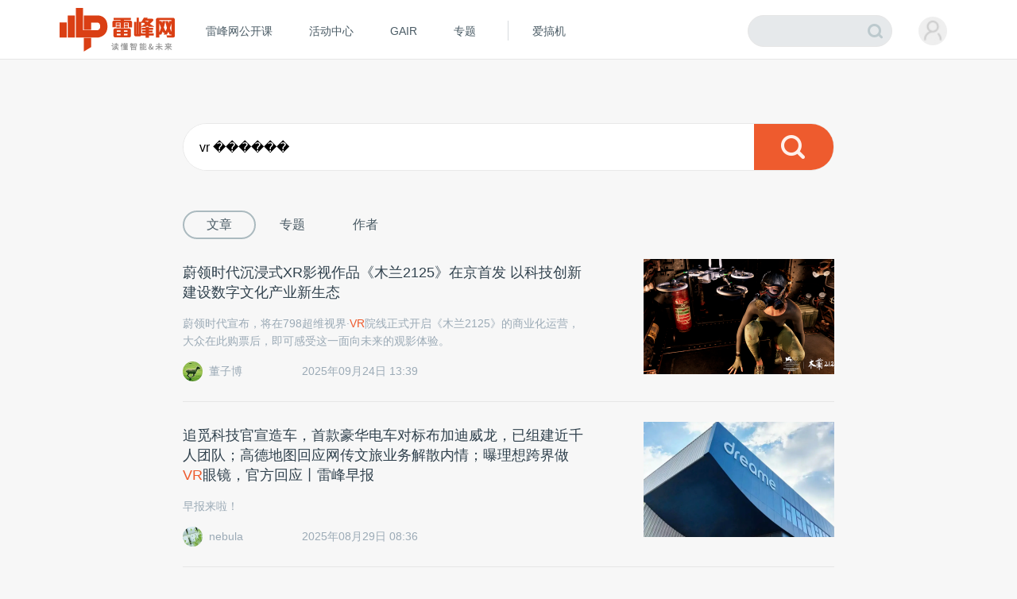

--- FILE ---
content_type: text/html; charset=UTF-8
request_url: https://www.leiphone.com/list/vr%20%EF%BF%BD%EF%BF%BD%EF%BF%BD%EF%BF%BD%EF%BF%BD%EF%BF%BD
body_size: 14299
content:
<!DOCTYPE HTML>
<html>
<head>
	<meta charset="UTF-8"/>
	<title>vr ������_vr ������ 频道_vr ������最新消息 | 雷峰网 </title>
    <meta itemprop="image" content="https://www.leiphone.com/resWeb/images/common/metaLogo.jpg" />
            <link rel="dns-prefetch" href="https://www.leiphone.com">
        <link rel="dns-prefetch" href="https://home.leiphone.com">
        <link rel="dns-prefetch" href="https://m.leiphone.com">
        <link rel="dns-prefetch" href="https://leiphone.com">
        <meta name="baidu-site-verification" content="qBnDqyynv4" />
    	<meta name="google-site-verification" content="4c2S0LRoSpcyGiNmASqakMSa7yVC9C8Jnu-IRNyq5oU" />
    <meta name="viewport" content="width=device-width,initial-scale=1.0,maximum-scale=1.0,user-scalable=1">
    <meta property="qc:admins" content="10002525706451007656375" />
    <link rel="alternate" media="only screen and(max-width: 640px)" href="https://m.leiphone.com" />
            	<meta name="keywords" content="vr ������,vr ������最新消息，vr ������相关资讯" />
	<meta name="description" content="雷峰网vr ������频道提供vr ������相关消息，内容全部来自雷峰网精心选择与vr ������相关的最新资讯，雷峰网深入移动互联网与智能硬件行业，为厂商及用户提供了涵盖媒体资 讯、社会化传播、产品改进和预售等多元系统服务,让你读懂智能与未来！" />
    <meta name="sogou_site_verification" content="ilkqV8FehD"/>
    <meta name="renderer" content="webkit">
	    <link rel="stylesheet"  type="text/css" href="https://www.leiphone.com/resWeb/css/common/common.css?v=20201026" media="all" />
    <script type="text/javascript">
        window.mobilecheck = function() {

            // var ua=window.navigator.userAgent;
            // if(ua.indexOf('iPhone')>=0||ua.indexOf('iPod')>=0||ua.indexOf('ndroid')>=0){
            //     return true;
            // }

            var check = false;
            (function(a,b){if(/(android|bb\d+|meego).+mobile|avantgo|bada\/|blackberry|blazer|compal|elaine|fennec|hiptop|iemobile|ip(hone|od)|iris|kindle|lge |maemo|midp|mmp|mobile.+firefox|netfront|opera m(ob|in)i|palm( os)?|phone|p(ixi|re)\/|plucker|pocket|psp|series(4|6)0|symbian|treo|up\.(browser|link)|vodafone|wap|windows ce|xda|xiino/i.test(a)||/1207|6310|6590|3gso|4thp|50[1-6]i|770s|802s|a wa|abac|ac(er|oo|s\-)|ai(ko|rn)|al(av|ca|co)|amoi|an(ex|ny|yw)|aptu|ar(ch|go)|as(te|us)|attw|au(di|\-m|r |s )|avan|be(ck|ll|nq)|bi(lb|rd)|bl(ac|az)|br(e|v)w|bumb|bw\-(n|u)|c55\/|capi|ccwa|cdm\-|cell|chtm|cldc|cmd\-|co(mp|nd)|craw|da(it|ll|ng)|dbte|dc\-s|devi|dica|dmob|do(c|p)o|ds(12|\-d)|el(49|ai)|em(l2|ul)|er(ic|k0)|esl8|ez([4-7]0|os|wa|ze)|fetc|fly(\-|_)|g1 u|g560|gene|gf\-5|g\-mo|go(\.w|od)|gr(ad|un)|haie|hcit|hd\-(m|p|t)|hei\-|hi(pt|ta)|hp( i|ip)|hs\-c|ht(c(\-| |_|a|g|p|s|t)|tp)|hu(aw|tc)|i\-(20|go|ma)|i230|iac( |\-|\/)|ibro|idea|ig01|ikom|im1k|inno|ipaq|iris|ja(t|v)a|jbro|jemu|jigs|kddi|keji|kgt( |\/)|klon|kpt |kwc\-|kyo(c|k)|le(no|xi)|lg( g|\/(k|l|u)|50|54|\-[a-w])|libw|lynx|m1\-w|m3ga|m50\/|ma(te|ui|xo)|mc(01|21|ca)|m\-cr|me(rc|ri)|mi(o8|oa|ts)|mmef|mo(01|02|bi|de|do|t(\-| |o|v)|zz)|mt(50|p1|v )|mwbp|mywa|n10[0-2]|n20[2-3]|n30(0|2)|n50(0|2|5)|n7(0(0|1)|10)|ne((c|m)\-|on|tf|wf|wg|wt)|nok(6|i)|nzph|o2im|op(ti|wv)|oran|owg1|p800|pan(a|d|t)|pdxg|pg(13|\-([1-8]|c))|phil|pire|pl(ay|uc)|pn\-2|po(ck|rt|se)|prox|psio|pt\-g|qa\-a|qc(07|12|21|32|60|\-[2-7]|i\-)|qtek|r380|r600|raks|rim9|ro(ve|zo)|s55\/|sa(ge|ma|mm|ms|ny|va)|sc(01|h\-|oo|p\-)|sdk\/|se(c(\-|0|1)|47|mc|nd|ri)|sgh\-|shar|sie(\-|m)|sk\-0|sl(45|id)|sm(al|ar|b3|it|t5)|so(ft|ny)|sp(01|h\-|v\-|v )|sy(01|mb)|t2(18|50)|t6(00|10|18)|ta(gt|lk)|tcl\-|tdg\-|tel(i|m)|tim\-|t\-mo|to(pl|sh)|ts(70|m\-|m3|m5)|tx\-9|up(\.b|g1|si)|utst|v400|v750|veri|vi(rg|te)|vk(40|5[0-3]|\-v)|vm40|voda|vulc|vx(52|53|60|61|70|80|81|83|85|98)|w3c(\-| )|webc|whit|wi(g |nc|nw)|wmlb|wonu|x700|yas\-|your|zeto|zte\-/i.test(a.substr(0,4)))check = true})(navigator.userAgent||navigator.vendor||window.opera);
            return check;
        }
        var check = mobilecheck();
        if(check && (window.location.host == 'www.leiphone.com')){
            window.location.href="//m.leiphone.com" + window.location.pathname + window.location.search;
        }else if(!check && (window.location.host == 'm.leiphone.com')){
            window.location.href="//www.leiphone.com" + window.location.pathname + window.location.search;
        }

        var now = new Date();
        if(now.getFullYear() == 2022 && now.getMonth() == 11 && now.getDate() < 7){
            document.querySelector('html').style.webkitFilter = 'grayscale(1)'
        }
    </script>
    <!--
	<script type='text/javascript'>window.BWEUM||(BWEUM={});BWEUM.info = {"stand":true,"agentType":"browser","agent":"bi-collector.oneapm.com/static/js/bw-send-411.4.5.js","beaconUrl":"bi-collector.oneapm.com/beacon","licenseKey":"fqiyF~7R36YyFnEB","applicationID":2284957};</script><script type="text/javascript" src="//bi-collector.oneapm.com/static/js/bw-loader-411.4.5.js"></script>
	-->
    <script>
                    //百度统计开始
            var _hmt = _hmt || [];
            (function() {
                var hm = document.createElement("script");
                hm.src = "//hm.baidu.com/hm.js?0f7e8686c8fcc36f05ce11b84012d5ee";
                var s = document.getElementsByTagName("script")[0];
                s.parentNode.insertBefore(hm, s);
            })();
            //百度统计结束
        
        var SCRIPT_URL 	= "https://www.leiphone.com/";
		var BASE_URL 	= "https://www.leiphone.com/";
		var HOME_URL 	= "https://home.leiphone.com/";
		var IS_LOGIN 	= "1";
        var LEIPHONE_HOME_URL = USER_CENTER  = "https://home.leiphone.com/";
        var HAITAO_URL  = "https://haitao.leiphone.com";
        var TRYOUT_URL  = "https://tryout.igao7.com/";
        var PRODUCT_URL = "https://product.igao7.com/";
	</script>

	<!--[if IE]>
    <script>
       (function(){var e="abbr, article, aside, audio, canvas, datalist, details, dialog, eventsource, figure, footer, header, hgroup, mark, menu, meter, nav, output, progress, section, time, video".split(', ');var i=e.length;while(i--){document.createElement(e[i])}})()
    </script>
    <![endif]-->

    <!--<script src="/resWeb/js/libs/sea.js"></script>-->
    <script src="https://www.leiphone.com/resWeb/js/libs/jquery-sea.js"></script>
    <script src="https://www.leiphone.com/resCommon/js/yp_tipBoxes/tips.js"></script>
    <script>
        seajs.config({
            map:[
                ['.js','.js?20251010']
            ]
        });
        seajs.use('https://www.leiphone.com/resWeb/js/common/global',function(){
                    });
        document.domain = "leiphone.com";
         // 英鹏账号登录回调
        function yingpengIslogin_callback(){
            seajs.use('https://www.leiphone.com/resWeb/js/common/com_login',function(user) {
              user.init();
            });
        }
    </script>
    </head>
<body>
<!-- 顶栏广告位 -->

<div class="explorer" id="low-explorer">
    <div class="inner">
        <em class="warn ico"></em>
        <span>您正在使用IE低版浏览器，为了您的雷峰网账号安全和更好的产品体验，强烈建议使用更快更安全的浏览器</span>
        <span class="ico exp-ico1"></span>
        <span class="ico exp-ico2"></span>
        <span class="ico exp-ico3"></span>
        <span class="ico exp-ico4"></span>
        <span class="ico exp-ico5"></span>
    </div>
</div>
<!--[if lte IE 8]>
    <script>
       (function(){var e=['abbr', 'article', 'aside', 'audio', 'canvas', 'datalist', 'details', 'dialog', 'eventsource', 'figure', 'footer', 'header', 'hgroup', 'mark', 'menu', 'meter', 'nav', 'output', 'progress', 'section', 'time', 'video'];for(var i = e.length; i--;) document.createElement(e[i])})()

       //低版本浏览器
        document.getElementById("low-explorer").style.display = 'block';

    </script>
<![endif]-->



<!-- header start-->
<header class="yp-header">
    <div class="yp-header-top clr">
        <a class="yp-header-logo" href="https://www.leiphone.com">
            <img src="https://www.leiphone.com/resWeb/images/common/logo-v2.png?v1"  alt="雷峰网">
                        <span></span>
        </a>
        <!-- navi -->

        <div class="yp-header-menu">
            <ul>
                <!-- <li class="first">
                    <a href="https://www.leiphone.com" class="sub_a">首页</a>
                </li> -->
<!--                <li>-->
<!--                    <a href="--><!--?from=leiphonepc"  target="_blank" class="sub_a">AI研习社</a>-->
<!--                </li>-->
                <li>
                    <a href="https://www.leiphone.com/openCourse/list"  target="_blank" class="sub_a">雷峰网公开课</a>
                </li>
                <li>
                    <a href="https://www.leiphone.com/events"  class="sub_a">活动中心</a>
                </li>
                <li>
                    <a href="https://gair.leiphone.com?from=leifengwang2021" target="_blank" class="sub_a">GAIR</a>
                </li>
                <li>
                    <a href="https://www.leiphone.com/specials"  class="sub_a">专题</a>
                </li>
                <!-- <li>
                    <a href="https://www.leiphone.com/specialEdition/list"  target="_blank" class="sub_a">精选</a>
                </li> -->
                <li class="borleft aiB">
                <div class="line"></div>
                    <!-- <a href="https://mooc.yanxishe.com/?f=leiphone"  target="_blank" class="sub_a">AI慕课学院</a> -->
                </li>
                <li class="ej borleft ig">
                    <a href="http://www.igao7.com" target="_blank" class="sub_a">爱搞机</a>
                                    </li>
                <!-- <li  class="ej borleft ig">
                    <a href="https://haitao.leiphone.com" class="sub_a">极客购</a>
                </li> -->
            </ul>

        </div>
        <!-- 用户登录 -->
        <div class="yp-header-user-box">
            <div class="yp-header-user">
                <!-- <input type="hidden" id="is_login_tag_status" value="1"> -->
                <div class="user-main user-haslg">
                    <div class="avatar"><img width="36" height="36" src="https://www.leiphone.com/resWeb/home/images/member/noLogin.jpg" alt=""></div>
                </div>
                <div class="user-link">
                    <ul>
                    </ul>
                </div>
            </div>
        </div>
        <!-- 用户消息 -->
        <!-- <div class="yp-header-message">
            <a href="https://home.leiphone.com/notices" class="bell">
                 <i class="ico"></i>
                 <em class="count"></em>
            </a>
        </div> -->
        <div class="yp-header-search">
           <form method="GET" name="allSearchForm" action="https://www.leiphone.com/search" style="height: 100%;">
                <input type="hidden" name="site" value="">
                <input class="text" type="text" name="s" autocomplete="off" value="">
                <input class="submit" type="submit" value="">
                <input class="submit2" type="submit" value="">
            </form>
        </div>
        <a href="https://www.leiphone.com/search" class="miniSearch"></a>

    </div>
</header>
<!-- header end-->
<nav class="yp-secNav">
    <div class="wrapper">
        <ul>
        <li><a href="https://www.leiphone.com/category/industrynews"  class=" ">业界</a></li>
        <li>
            <a href="https://www.leiphone.com/category/ai"  class=" ">人工智能<em class="arrow"></em> </a>
            <div class="subNav">
                <i></i>
                <a href="https://www.leiphone.com/category/academic">学术</a>
                <a href="https://www.leiphone.com/category/yanxishe">开发者</a>
            </div>
        </li>
        <li>
            <a href="https://www.leiphone.com/category/transportation"  class=" ">智能驾驶</a>
            <!-- <div class="subNav">
                <i></i>
                <a href="https://www.leiphone.com/special/391/201901/5c32f0bca9173.html">新智驾TV</a>
            </div> -->
        </li>
        <li>
            <a href="https://www.leiphone.com/category/digitalindustry" class=" ">数智化<em class="arrow"></em> </a>
            <div class="subNav">
                <i></i>
                <a href="https://www.leiphone.com/category/redigital">零售数智化</a>
                <a href="https://www.leiphone.com/category/findigital">金融数智化</a>
                <a href="https://www.leiphone.com/category/mandigital">工业数智化</a>
                <a href="https://www.leiphone.com/category/medigital">医疗数智化</a>
                <a href="https://www.leiphone.com/category/citydigital">城市数智化</a>
            </div>
        </li>
        <li>
            <a href="https://www.leiphone.com/category/fintech"  class=" ">金融科技<em></em></a>
            <div class="subNav">
                <i></i>
                <a href="https://www.leiphone.com/category/BigTech">科技巨头</a>
                <a href="https://www.leiphone.com/category/bank">银行AI</a>
                <a href="https://www.leiphone.com/category/FinanceCloud">金融云</a>
                <a href="https://www.leiphone.com/category/DataSecurity">风控与安全</a>
            </div>
        </li>
<!--        <li><a href="--><?//= baseUrl()?><!--/category/aihealth"  class="--><!-- ">未来医疗</a></li>-->
        <li>
            <a href="https://www.leiphone.com/category/aihealth"  class=" ">医疗科技<em></em></a>
            <div class="subNav">
                <i></i>
                <a href="https://www.leiphone.com/category/healthai">医疗AI</a>
                <a href="https://www.leiphone.com/category/touzi">投融资</a>
                <a href="https://www.leiphone.com/category/qixie">医疗器械</a>
                <a href="https://www.leiphone.com/category/hulianwangyiliao">互联网医疗</a>
                <a href="https://www.leiphone.com/category/shengwuyiyao">生物医药</a>
                <a href="https://www.leiphone.com/category/jiankangxian">健康险</a>
            </div>
        </li>
        <li>
            <a href="https://www.leiphone.com/category/chips"  class=" ">芯片</a>
            <!-- <div class="subNav">
                <i></i>
                <a href="https://www.leiphone.com/category/materials">材料设备</a>
                <a href="https://www.leiphone.com/category/chipdesign">芯片设计</a>
                <a href="https://www.leiphone.com/category/manufacturing">晶圆代工</a>
                <a href="https://www.leiphone.com/category/packaging">封装测试</a>
            </div> -->
        </li>
        <li><a href="https://www.leiphone.com/category/gbsecurity"  class=" ">政企安全</a></li>
        <li>
            <a href="https://www.leiphone.com/category/smartcity"  class=" ">智慧城市<em></em></a>
            <div class="subNav">
                <i></i>
                <a href="https://www.leiphone.com/category/smartsecurity">智慧安防</a>
                <a href="https://www.leiphone.com/category/smarteducation">智慧教育</a>
                <a href="https://www.leiphone.com/category/smarttransportation">智慧交通</a>
                <a href="https://www.leiphone.com/category/smartcommunity">智慧社区</a>
                <a href="https://www.leiphone.com/category/smartretailing">智慧零售</a>
                <a href="https://www.leiphone.com/category/smartgovernment">智慧政务</a>
                <a href="https://www.leiphone.com/category/proptech">智慧地产</a>
            </div>
        </li>
        <li><a href="https://www.leiphone.com/category/industrycloud"  class=" ">行业云</a></li>
        <li>
            <a href="https://www.leiphone.com/category/IndustrialInternet"  class=" ">工业互联网<em class="arrow"></em> </a>
            <div class="subNav">
                <i></i>
                <a href="https://www.leiphone.com/category/gysoftware">工业软件</a>
                <a href="https://www.leiphone.com/category/gysafety">工业安全</a>
                <a href="https://www.leiphone.com/category/5ggy">5G工业互联网</a>
                <a href="https://www.leiphone.com/category/gypractice">工业转型实践</a>
            </div>
        </li>
        <li>
            <a href="https://www.leiphone.com/category/iot"  class=" ">AIoT<em class="arrow"></em> </a>
            <div class="subNav">
                <i></i>
                <a href="https://www.leiphone.com/category/5G">物联网</a>
                <a href="https://www.leiphone.com/category/arvr">智能硬件</a>
                <a href="https://www.leiphone.com/category/robot">机器人</a>
                <a href="https://www.leiphone.com/category/smarthome">智能家居</a>
            </div>
        </li>
        
        </ul>
    </div>
</nav>

<link rel="stylesheet" type="text/css" href="https://www.leiphone.com/resWeb/css/search/main.css" media="all" />
<!-- 雷峰网搜索结果页 -->
<div class="lphSerch-main clr">
	<div class="main">
		<form method="GET" name="searchActionFrom" action="https://www.leiphone.com/search" >
			<div class="search-box clr">
				<input type='text' name="s" value="vr ������"/>
				<input type="hidden" name="site" value="article">
				<input type='submit' value="" />
			</div>
		</form>
		<div class="list">
                                        <div class="tabs_tit clr">
                    <a href="https://www.leiphone.com/search?s=vr ������&site=article" class="cur">文章</a>
                    <a href="https://www.leiphone.com/search?s=vr ������&site=special" >专题</a>
                    <a href="https://www.leiphone.com/search?s=vr ������&site=author" >作者</a>
                </div>
                                    <!-- 文章列表 -->
                    <ul class="articleList">
                                                    <li>
                                <div class="txt">
                                    <a href="https://www.leiphone.com/category/industrynews/wLd59i2njzt8W3v2.html" target="_blank" class="headTit">
                                        蔚领时代沉浸式XR影视作品《木兰2125》在京首发 以科技创新建设数字文化产业新生态                                    </a>
                                    <div class="des">
                                        蔚领时代宣布，将在798超维视界·<em>VR</em>院线正式开启《木兰2125》的商业化运营，大众在此购票后，即可感受这一面向未来的观影体验。                                    </div>
                                    <div class="msg clr">
                                        <a href="https://www.leiphone.com/author/dongzibo844" target="_blank" class="aut">
                                            <img src="https://www.leiphone.com/uploads/new/avatar/author_avatar/1_100_100.jpg" alt=""/>董子博                                        </a>
                                        <div class="time">2025年09月24日 13:39</div>
                                        <div class="tags">
                                            <em></em>
                                            <a href="https://www.leiphone.com/tag/%E8%94%9A%E9%A2%86%E6%97%B6%E4%BB%A3" title="蔚领时代"  target="_blank">蔚领时代</a><a href="https://www.leiphone.com/tag/%E6%9C%A8%E5%85%B02125" title="木兰2125"  target="_blank">木兰2125</a><a href="https://www.leiphone.com/tag/XR" title="XR"  target="_blank">XR</a>                                        </div>
                                    </div>
                                </div>
                                <div class="pic">
                                    <a href="https://www.leiphone.com/category/industrynews/wLd59i2njzt8W3v2.html" target="_blank">
                                        <img src="https://static.leiphone.com/uploads/new/article/pic/202509/68d384045f7f3.png?imageMogr2/thumbnail/!480x290r/gravity/Center/crop/480x290/quality/90" width="240" height="145" />
                                    </a>
                                </div>
                            </li>
                                                    <li>
                                <div class="txt">
                                    <a href="https://www.leiphone.com/category/zaobao/q5CW8JdCvhvPIhSi.html" target="_blank" class="headTit">
                                        追觅科技官宣造车，首款豪华电车对标布加迪威龙，已组建近千人团队；高德地图回应网传文旅业务解散内情；曝理想跨界做<em>VR</em>眼镜，官方回应丨雷峰早报                                    </a>
                                    <div class="des">
                                        早报来啦！                                    </div>
                                    <div class="msg clr">
                                        <a href="https://www.leiphone.com/author/huxixing317" target="_blank" class="aut">
                                            <img src="https://www.leiphone.com/uploads/new/avatar/author_avatar/5_100_100.jpg" alt=""/>nebula                                        </a>
                                        <div class="time">2025年08月29日 08:36</div>
                                        <div class="tags">
                                            <em></em>
                                            <a href="https://www.leiphone.com/tag/%E8%BF%BD%E8%A7%85%E5%AE%98%E5%AE%A3%E9%80%A0%E8%BD%A6" title="追觅官宣造车"  target="_blank">追觅官宣造车</a><a href="https://www.leiphone.com/tag/%E9%AB%98%E5%BE%B7%E5%9C%B0%E5%9B%BE%E5%9B%9E%E5%BA%94%E7%BD%91%E4%BC%A0%E6%96%87%E6%97%85%E4%B8%9A%E5%8A%A1%E8%A7%A3%E6%95%A3%E5%86%85%E6%83%85" title="高德地图回应网传文旅业务解散内情"  target="_blank">高德地图回应网传文旅业务解散内情</a><a href="https://www.leiphone.com/tag/%E6%9B%9D%E7%90%86%E6%83%B3%E8%B7%A8%E7%95%8C%E5%81%9AVR%E7%9C%BC%E9%95%9C" title="曝理想跨界做VR眼镜"  target="_blank">曝理想跨界做VR眼镜</a><a href="https://www.leiphone.com/tag/%E5%AE%98%E6%96%B9%E5%9B%9E%E5%BA%94" title="官方回应"  target="_blank">官方回应</a>                                        </div>
                                    </div>
                                </div>
                                <div class="pic">
                                    <a href="https://www.leiphone.com/category/zaobao/q5CW8JdCvhvPIhSi.html" target="_blank">
                                        <img src="https://static.leiphone.com/uploads/new/article/pic/202508/68b0f606d487c.png?imageMogr2/thumbnail/!480x290r/gravity/Center/crop/480x290/quality/90" width="240" height="145" />
                                    </a>
                                </div>
                            </li>
                                                    <li>
                                <div class="txt">
                                    <a href="https://www.leiphone.com/category/zaobao/EDr5DL82NwoPelxZ.html" target="_blank" class="headTit">
                                        宗馥莉称效仿李嘉诚把娃哈哈搬到国外事件被挖，宗庆后曾回应是口误；钟薛高及其创始人被限制高消费；传字节将推出新款<em>VR</em>头显丨雷峰早报                                    </a>
                                    <div class="des">
                                        早报来啦~                                    </div>
                                    <div class="msg clr">
                                        <a href="https://www.leiphone.com/author/huxixing317" target="_blank" class="aut">
                                            <img src="https://www.leiphone.com/uploads/new/avatar/author_avatar/5_100_100.jpg" alt=""/>nebula                                        </a>
                                        <div class="time">2024年03月13日 09:34</div>
                                        <div class="tags">
                                            <em></em>
                                            <a href="https://www.leiphone.com/tag/%E5%AE%97%E9%A6%A5%E8%8E%89" title="宗馥莉"  target="_blank">宗馥莉</a><a href="https://www.leiphone.com/tag/%E9%92%9F%E8%96%9B%E9%AB%98" title="钟薛高"  target="_blank">钟薛高</a><a href="https://www.leiphone.com/tag/%E5%AD%97%E8%8A%82" title="字节"  target="_blank">字节</a>                                        </div>
                                    </div>
                                </div>
                                <div class="pic">
                                    <a href="https://www.leiphone.com/category/zaobao/EDr5DL82NwoPelxZ.html" target="_blank">
                                        <img src="https://static.leiphone.com/uploads/new/article/pic/202403/65f255560979f.jpg?imageMogr2/thumbnail/!480x290r/gravity/Center/crop/480x290/quality/90" width="240" height="145" />
                                    </a>
                                </div>
                            </li>
                                                    <li>
                                <div class="txt">
                                    <a href="https://www.leiphone.com/category/zaobao/udugd9k2iPmghOqm.html" target="_blank" class="headTit">
                                        爱奇艺<em>VR</em>公司被曝大面积欠薪，业务基本停滞；韩国超导低温学会确认LK-99不是常温超导体；宁德时代工厂部分岗位强制双休丨雷峰早报                                    </a>
                                    <div class="des">
                                        早报来啦                                    </div>
                                    <div class="msg clr">
                                        <a href="https://www.leiphone.com/author/huxixing317" target="_blank" class="aut">
                                            <img src="https://www.leiphone.com/uploads/new/avatar/author_avatar/5_100_100.jpg" alt=""/>nebula                                        </a>
                                        <div class="time">2023年08月04日 08:45</div>
                                        <div class="tags">
                                            <em></em>
                                            <a href="https://www.leiphone.com/tag/%E7%88%B1%E5%A5%87%E8%89%BAvr%E5%85%AC%E5%8F%B8" title="爱奇艺vr公司"  target="_blank">爱奇艺vr公司</a><a href="https://www.leiphone.com/tag/LK-99%E4%B8%8D%E6%98%AF%E5%B8%B8%E6%B8%A9%E8%B6%85%E5%AF%BC%E4%BD%93" title="LK-99不是常温超导体"  target="_blank">LK-99不是常温超导体</a><a href="https://www.leiphone.com/tag/%E5%AE%81%E5%BE%B7%E6%97%B6%E4%BB%A3%E5%BC%BA%E5%88%B6%E5%8F%8C%E4%BC%91" title="宁德时代强制双休"  target="_blank">宁德时代强制双休</a>                                        </div>
                                    </div>
                                </div>
                                <div class="pic">
                                    <a href="https://www.leiphone.com/category/zaobao/udugd9k2iPmghOqm.html" target="_blank">
                                        <img src="https://static.leiphone.com/uploads/new/article/pic/202308/64cc49df52e15.jpg?imageMogr2/thumbnail/!480x290r/gravity/Center/crop/480x290/quality/90" width="240" height="145" />
                                    </a>
                                </div>
                            </li>
                                                    <li>
                                <div class="txt">
                                    <a href="https://www.leiphone.com/category/zaobao/TmDuancP4taKpmzX.html" target="_blank" class="headTit">
                                        考生喊话马化腾：QQ空间新版太难用了！腾讯回应；共享单车涨价6.5/小时，贵过公交地铁；库克回应苹果<em>VR</em>眼镜价格昂贵｜雷峰早报                                    </a>
                                    <div class="des">
                                        早报来啦！                                    </div>
                                    <div class="msg clr">
                                        <a href="https://www.leiphone.com/author/jiangwenyu249" target="_blank" class="aut">
                                            <img src="https://www.leiphone.com/uploads/new/avatar/author_avatar/3_100_100.jpg" alt=""/>蒋文宇                                        </a>
                                        <div class="time">2023年06月08日 13:18</div>
                                        <div class="tags">
                                            <em></em>
                                            <a href="https://www.leiphone.com/tag/%E6%97%A9%E6%8A%A5" title="早报"  target="_blank">早报</a><a href="https://www.leiphone.com/tag/%E8%85%BE%E8%AE%AF" title="腾讯"  target="_blank">腾讯</a><a href="https://www.leiphone.com/tag/%E5%85%B1%E4%BA%AB%E5%8D%95%E8%BD%A6" title="共享单车"  target="_blank">共享单车</a>                                        </div>
                                    </div>
                                </div>
                                <div class="pic">
                                    <a href="https://www.leiphone.com/category/zaobao/TmDuancP4taKpmzX.html" target="_blank">
                                        <img src="https://static.leiphone.com/uploads/new/article/pic/202306/6481649fe5727.jpg?imageMogr2/thumbnail/!480x290r/gravity/Center/crop/480x290/quality/90" width="240" height="145" />
                                    </a>
                                </div>
                            </li>
                                                    <li>
                                <div class="txt">
                                    <a href="https://www.leiphone.com/category/zaobao/PS1pjMoqDhiqRbAF.html" target="_blank" class="headTit">
                                        苹果股价突然大跳水！首款<em>VR</em>眼镜发布，售价高达2.5万；宕机损失超亿，唯品会开除部门负责人；高盛高管称犯错没更早裁员｜雷峰早报                                    </a>
                                    <div class="des">
                                        早报来啦！                                    </div>
                                    <div class="msg clr">
                                        <a href="https://www.leiphone.com/author/huxixing317" target="_blank" class="aut">
                                            <img src="https://www.leiphone.com/uploads/new/avatar/author_avatar/5_100_100.jpg" alt=""/>nebula                                        </a>
                                        <div class="time">2023年06月06日 09:27</div>
                                        <div class="tags">
                                            <em></em>
                                            <a href="https://www.leiphone.com/tag/Apple+Vision+Pro" title="Apple Vision Pro"  target="_blank">Apple Vision Pro</a><a href="https://www.leiphone.com/tag/%E5%94%AF%E5%93%81%E4%BC%9A" title="唯品会"  target="_blank">唯品会</a><a href="https://www.leiphone.com/tag/%E6%B7%B1%E8%A8%80%E7%A7%91%E6%8A%80" title="深言科技"  target="_blank">深言科技</a>                                        </div>
                                    </div>
                                </div>
                                <div class="pic">
                                    <a href="https://www.leiphone.com/category/zaobao/PS1pjMoqDhiqRbAF.html" target="_blank">
                                        <img src="https://static.leiphone.com/uploads/new/article/pic/202306/647e8b67778eb.jpg?imageMogr2/thumbnail/!480x290r/gravity/Center/crop/480x290/quality/90" width="240" height="145" />
                                    </a>
                                </div>
                            </li>
                                                    <li>
                                <div class="txt">
                                    <a href="https://www.leiphone.com/category/arvr/yzOsMSLnLdU3fz2Z.html" target="_blank" class="headTit">
                                        mia承办全球顶级学术会议IEEE <em>VR</em> 2023元宇宙产业论坛 --从概念到落地，哪些行业已率先进入元宇宙？                                    </a>
                                    <div class="des">
                                        近年来，在数字技术、AR/<em>VR</em> 与物联网技术的推动下，各界对元宇宙行业的关注持续升温。                                    </div>
                                    <div class="msg clr">
                                        <a href="https://www.leiphone.com/author/yanglingli602" target="_blank" class="aut">
                                            <img src="https://www.leiphone.com/uploads/new/avatar/author_avatar/63fc6074bbda9_100_100.png" alt=""/>杨玲俐                                        </a>
                                        <div class="time">2023年03月31日 17:34</div>
                                        <div class="tags">
                                            <em></em>
                                            <a href="https://www.leiphone.com/tag/IEEE+VR+2023%E5%85%83%E5%AE%87%E5%AE%99%E4%BA%A7%E4%B8%9A%E8%AE%BA%E5%9D%9B" title="IEEE VR 2023元宇宙产业论坛"  target="_blank">IEEE VR 2023元宇宙产业论坛</a><a href="https://www.leiphone.com/tag/AR%2FVR" title="AR/VR"  target="_blank">AR/VR</a><a href="https://www.leiphone.com/tag/%E5%85%83%E5%AE%87%E5%AE%99" title="元宇宙"  target="_blank">元宇宙</a>                                        </div>
                                    </div>
                                </div>
                                <div class="pic">
                                    <a href="https://www.leiphone.com/category/arvr/yzOsMSLnLdU3fz2Z.html" target="_blank">
                                        <img src="https://static.leiphone.com/uploads/new/article/pic/202303/6426a92894d7a.jpg?imageMogr2/thumbnail/!480x290r/gravity/Center/crop/480x290/quality/90" width="240" height="145" />
                                    </a>
                                </div>
                            </li>
                                                    <li>
                                <div class="txt">
                                    <a href="https://www.leiphone.com/category/industrynews/rveyq94Uyei8clRN.html" target="_blank" class="headTit">
                                        免费报名中｜Meta/高通/Unity等大咖云集，IEEE <em>VR</em> 2023 元宇宙产业论坛邀您参加！                                    </a>
                                    <div class="des">
                                        本论坛为期两天，与会专家将针对产业趋势、 热点领域、本地化问题展开对话。                                    </div>
                                    <div class="msg clr">
                                        <a href="https://www.leiphone.com/author/chenkai269" target="_blank" class="aut">
                                            <img src="https://www.leiphone.com/uploads/new/avatar/author_avatar/10_100_100.jpg" alt=""/>恺歌                                        </a>
                                        <div class="time">2023年03月16日 10:42</div>
                                        <div class="tags">
                                            <em></em>
                                            <a href="https://www.leiphone.com/tag/%E5%85%83%E5%AE%87%E5%AE%99" title="元宇宙"  target="_blank">元宇宙</a><a href="https://www.leiphone.com/tag/IEEE" title="IEEE"  target="_blank">IEEE</a><a href="https://www.leiphone.com/tag/VR" title="VR"  target="_blank">VR</a><a href="https://www.leiphone.com/tag/IEEE+VR" title="IEEE VR"  target="_blank">IEEE VR</a>                                        </div>
                                    </div>
                                </div>
                                <div class="pic">
                                    <a href="https://www.leiphone.com/category/industrynews/rveyq94Uyei8clRN.html" target="_blank">
                                        <img src="https://static.leiphone.com/uploads/new/article/pic/202303/64128226bec65.jpg?imageMogr2/thumbnail/!480x290r/gravity/Center/crop/480x290/quality/90" width="240" height="145" />
                                    </a>
                                </div>
                            </li>
                                                    <li>
                                <div class="txt">
                                    <a href="https://www.leiphone.com/category/industrynews/rMR7xSV2DKM7mCHw.html" target="_blank" class="headTit">
                                        快手放弃<em>VR</em>全景视频业务，大厂纷纷逃离XR                                    </a>
                                    <div class="des">
                                        Meta偃旗息鼓，腾讯鸣金收兵，PICO前途未卜，苹果按兵不动……快手成为了下一个逃离XR的大厂。                                    </div>
                                    <div class="msg clr">
                                        <a href="https://www.leiphone.com/author/wangyongang867" target="_blank" class="aut">
                                            <img src="https://www.leiphone.com/uploads/new/avatar/author_avatar/13_100_100.jpg" alt=""/>王永昂                                        </a>
                                        <div class="time">2023年02月28日 23:56</div>
                                        <div class="tags">
                                            <em></em>
                                            <a href="https://www.leiphone.com/tag/%E5%BF%AB%E6%89%8B" title="快手"  target="_blank">快手</a><a href="https://www.leiphone.com/tag/%E5%85%A8%E6%99%AF%E8%A7%86%E9%A2%91" title="全景视频"  target="_blank">全景视频</a><a href="https://www.leiphone.com/tag/%E5%AD%97%E8%8A%82" title="字节"  target="_blank">字节</a>                                        </div>
                                    </div>
                                </div>
                                <div class="pic">
                                    <a href="https://www.leiphone.com/category/industrynews/rMR7xSV2DKM7mCHw.html" target="_blank">
                                        <img src="https://static.leiphone.com/uploads/new/article/pic/202302/63fe242b1df12.jpeg?imageMogr2/thumbnail/!480x290r/gravity/Center/crop/480x290/quality/90" width="240" height="145" />
                                    </a>
                                </div>
                            </li>
                                                    <li>
                                <div class="txt">
                                    <a href="https://www.leiphone.com/category/aihealth/meCh0i2S5L8a1tI0.html" target="_blank" class="headTit">
                                        火山引擎支持的这套<em>VR</em>医疗培训系统，给智慧医疗画好了「一个样板」                                    </a>
                                    <div class="des">
                                        医疗与各行各业一样，实现数字化转型和智能化发展，是推动公立医院高质量发展的核心内涵。                                    </div>
                                    <div class="msg clr">
                                        <a href="https://www.leiphone.com/author/liyuchen438" target="_blank" class="aut">
                                            <img src="https://www.leiphone.com/uploads/new/avatar/author_avatar/60b4bf98f34ea_100_100.png" alt=""/>李雨晨                                        </a>
                                        <div class="time">2022年12月26日 11:47</div>
                                        <div class="tags">
                                            <em></em>
                                            <a href="https://www.leiphone.com/tag/%E8%8B%B1%E7%89%B9%E5%B0%94" title="英特尔"  target="_blank">英特尔</a><a href="https://www.leiphone.com/tag/%E7%81%AB%E5%B1%B1%E5%BC%95%E6%93%8E" title="火山引擎"  target="_blank">火山引擎</a><a href="https://www.leiphone.com/tag/VR%E5%8C%BB%E7%96%97" title="VR医疗"  target="_blank">VR医疗</a><a href="https://www.leiphone.com/tag/%E8%BF%9C%E7%A8%8B%E5%8C%BB%E7%96%97" title="远程医疗"  target="_blank">远程医疗</a>                                        </div>
                                    </div>
                                </div>
                                <div class="pic">
                                    <a href="https://www.leiphone.com/category/aihealth/meCh0i2S5L8a1tI0.html" target="_blank">
                                        <img src="https://static.leiphone.com/uploads/new/article/pic/202212/63a9195669648.jpeg?imageMogr2/thumbnail/!480x290r/gravity/Center/crop/480x290/quality/90" width="240" height="145" />
                                    </a>
                                </div>
                            </li>
                                                    <li>
                                <div class="txt">
                                    <a href="https://www.leiphone.com/category/industrynews/6B3n0uIBaqiTMPzs.html" target="_blank" class="headTit">
                                        2022上半年销售额破8亿后，XR能带来奇幻之旅了吗？                                    </a>
                                    <div class="des">
                                        没有颗粒感的<em>VR</em>体验，需要16K。                                    </div>
                                    <div class="msg clr">
                                        <a href="https://www.leiphone.com/author/baoyonggang749" target="_blank" class="aut">
                                            <img src="https://www.leiphone.com/uploads/new/avatar/author_avatar/6189e1040bf6f_100_100.jpg" alt=""/>包永刚                                        </a>
                                        <div class="time">2022年08月29日 17:07</div>
                                        <div class="tags">
                                            <em></em>
                                            <a href="https://www.leiphone.com/tag/vr%E4%B8%80%E4%BD%93%E6%9C%BA" title="vr一体机"  target="_blank">vr一体机</a><a href="https://www.leiphone.com/tag/%E9%AA%81%E9%BE%99%E5%98%89%E5%B9%B4%E5%8D%8E" title="骁龙嘉年华"  target="_blank">骁龙嘉年华</a><a href="https://www.leiphone.com/tag/xr2%E5%A4%84%E7%90%86%E5%99%A8" title="xr2处理器"  target="_blank">xr2处理器</a><a href="https://www.leiphone.com/tag/%E5%85%83%E5%AE%87%E5%AE%99xr" title="元宇宙xr"  target="_blank">元宇宙xr</a>                                        </div>
                                    </div>
                                </div>
                                <div class="pic">
                                    <a href="https://www.leiphone.com/category/industrynews/6B3n0uIBaqiTMPzs.html" target="_blank">
                                        <img src="https://static.leiphone.com/uploads/new/article/pic/202208/630c7836b75d6.png?imageMogr2/thumbnail/!480x290r/gravity/Center/crop/480x290/quality/90" width="240" height="145" />
                                    </a>
                                </div>
                            </li>
                                                    <li>
                                <div class="txt">
                                    <a href="https://www.leiphone.com/category/zaobao/qswAeBzqFYZBoa8n.html" target="_blank" class="headTit">
                                        紫光集团违约债券即将进行债权清偿；腾讯计划5年内打造行业标杆的<em>VR</em>产品；传宁德时代打入起亚供应链｜雷峰早报                                    </a>
                                    <div class="des">
                                        雷峰早报来啦！                                    </div>
                                    <div class="msg clr">
                                        <a href="https://www.leiphone.com/author/wuyou527" target="_blank" class="aut">
                                            <img src="https://www.leiphone.com/uploads/new/avatar/author_avatar/5ecf608b53de3_100_100.jpg" alt=""/>吴优                                        </a>
                                        <div class="time">2022年06月29日 10:06</div>
                                        <div class="tags">
                                            <em></em>
                                            <a href="https://www.leiphone.com/tag/%E7%B4%AB%E5%85%89%E9%9B%86%E5%9B%A2" title="紫光集团"  target="_blank">紫光集团</a><a href="https://www.leiphone.com/tag/HTC" title="HTC"  target="_blank">HTC</a><a href="https://www.leiphone.com/tag/%E8%85%BE%E8%AE%AF" title="腾讯"  target="_blank">腾讯</a>                                        </div>
                                    </div>
                                </div>
                                <div class="pic">
                                    <a href="https://www.leiphone.com/category/zaobao/qswAeBzqFYZBoa8n.html" target="_blank">
                                        <img src="https://static.leiphone.com/uploads/new/article/pic/202206/62bbb3bb83539.png?imageMogr2/thumbnail/!480x290r/gravity/Center/crop/480x290/quality/90" width="240" height="145" />
                                    </a>
                                </div>
                            </li>
                                                    <li>
                                <div class="txt">
                                    <a href="https://www.leiphone.com/category/industrynews/ZclEvFueZyuP8l1G.html" target="_blank" class="headTit">
                                        除了顶尖性能，高通还让旗舰手机成了六边形战士                                    </a>
                                    <div class="des">
                                        骁龙平台的独家体验                                    </div>
                                    <div class="msg clr">
                                        <a href="https://www.leiphone.com/author/guangd1225" target="_blank" class="aut">
                                            <img src="https://www.leiphone.com/uploads/new/avatar/author_avatar/19_100_100.jpg" alt=""/>量衡                                        </a>
                                        <div class="time">2022年06月02日 22:10</div>
                                        <div class="tags">
                                            <em></em>
                                            <a href="https://www.leiphone.com/tag/%E9%AB%98%E9%80%9A" title="高通"  target="_blank">高通</a><a href="https://www.leiphone.com/tag/%E9%AA%81%E9%BE%99" title="骁龙"  target="_blank">骁龙</a><a href="https://www.leiphone.com/tag/%E9%AA%81%E9%BE%998" title="骁龙8"  target="_blank">骁龙8</a>                                        </div>
                                    </div>
                                </div>
                                <div class="pic">
                                    <a href="https://www.leiphone.com/category/industrynews/ZclEvFueZyuP8l1G.html" target="_blank">
                                        <img src="https://static.leiphone.com/uploads/new/article/pic/202206/6298c3cab4314.jpg?imageMogr2/thumbnail/!480x290r/gravity/Center/crop/480x290/quality/90" width="240" height="145" />
                                    </a>
                                </div>
                            </li>
                                                    <li>
                                <div class="txt">
                                    <a href="https://www.leiphone.com/category/healthai/04cFYuolHnqdChtM.html" target="_blank" class="headTit">
                                        AI发现一款临床前「新冠特效药」，有望适用多种冠状病毒                                    </a>
                                    <div class="des">
                                        该候选药物有望用于新型冠状病毒和其变异毒株，以及其他类型冠状病毒的治疗。                                    </div>
                                    <div class="msg clr">
                                        <a href="https://www.leiphone.com/author/wutong740" target="_blank" class="aut">
                                            <img src="https://www.leiphone.com/uploads/new/avatar/author_avatar/624e569fc84e8_100_100.png" alt=""/>吴彤                                        </a>
                                        <div class="time">2022年06月01日 09:59</div>
                                        <div class="tags">
                                            <em></em>
                                            <a href="https://www.leiphone.com/tag/%E8%8B%B1%E7%9F%BD%E6%99%BA%E8%83%BD" title="英矽智能"  target="_blank">英矽智能</a><a href="https://www.leiphone.com/tag/%E6%96%B0%E5%86%A0%E7%89%B9%E6%95%88%E8%8D%AF" title="新冠特效药"  target="_blank">新冠特效药</a><a href="https://www.leiphone.com/tag/AI%E5%88%B6%E8%8D%AF" title="AI制药"  target="_blank">AI制药</a>                                        </div>
                                    </div>
                                </div>
                                <div class="pic">
                                    <a href="https://www.leiphone.com/category/healthai/04cFYuolHnqdChtM.html" target="_blank">
                                        <img src="https://static.leiphone.com/uploads/new/article/pic/202206/6296c73cd04f5.png?imageMogr2/thumbnail/!480x290r/gravity/Center/crop/480x290/quality/90" width="240" height="145" />
                                    </a>
                                </div>
                            </li>
                                                    <li>
                                <div class="txt">
                                    <a href="https://www.leiphone.com/category/industrynews/kWEexhiYWGV6qsHW.html" target="_blank" class="headTit">
                                        元宇宙创新者1：概念爆火后，才被世界看到的图形学大牛们                                    </a>
                                    <div class="des">
                                        对于梅铁铮、张心欣、宋震和翁冬冬来说，“元宇宙”的灯光来而复去，他们创业的心矢志不渝。                                    </div>
                                    <div class="msg clr">
                                        <a href="https://www.leiphone.com/author/dongzibo844" target="_blank" class="aut">
                                            <img src="https://www.leiphone.com/uploads/new/avatar/author_avatar/1_100_100.jpg" alt=""/>董子博                                        </a>
                                        <div class="time">2022年05月30日 17:55</div>
                                        <div class="tags">
                                            <em></em>
                                            <a href="https://www.leiphone.com/tag/%E5%9B%BE%E5%BD%A2%E5%AD%A6" title="图形学"  target="_blank">图形学</a><a href="https://www.leiphone.com/tag/%E5%85%83%E5%AE%87%E5%AE%99" title="元宇宙"  target="_blank">元宇宙</a><a href="https://www.leiphone.com/tag/%E6%99%BA%E9%80%A0%E7%A7%91%E6%8A%80" title="智造科技"  target="_blank">智造科技</a><a href="https://www.leiphone.com/tag/%E6%B3%BD%E6%A3%AE%E7%A7%91%E5%B7%A5" title="泽森科工"  target="_blank">泽森科工</a><a href="https://www.leiphone.com/tag/%E6%95%B0%E5%AD%97%E6%A0%A9%E7%94%9F" title="数字栩生"  target="_blank">数字栩生</a>                                        </div>
                                    </div>
                                </div>
                                <div class="pic">
                                    <a href="https://www.leiphone.com/category/industrynews/kWEexhiYWGV6qsHW.html" target="_blank">
                                        <img src="https://static.leiphone.com/uploads/new/article/pic/202205/629494802e2bb.png?imageMogr2/thumbnail/!480x290r/gravity/Center/crop/480x290/quality/90" width="240" height="145" />
                                    </a>
                                </div>
                            </li>
                                                    <li>
                                <div class="txt">
                                    <a href="https://www.leiphone.com/category/industrynews/TdZ2GKCFho4WjcPS.html" target="_blank" class="headTit">
                                        唯一中国科技公司！美团新研究获评Robotics顶会ICRA导航领域年度最佳                                    </a>
                                    <div class="des">
                                        Robotics顶会ICRA各领域最佳论文出炉！美团无人机团队摘得导航领域桂冠                                    </div>
                                    <div class="msg clr">
                                        <a href="https://www.leiphone.com/author/jiajia839" target="_blank" class="aut">
                                            <img src="https://www.leiphone.com/uploads/new/avatar/author_avatar/10_100_100.jpg" alt=""/>嘉嘉                                        </a>
                                        <div class="time">2022年05月30日 17:13</div>
                                        <div class="tags">
                                            <em></em>
                                            <a href="https://www.leiphone.com/tag/%E7%BE%8E%E5%9B%A2" title="美团"  target="_blank">美团</a><a href="https://www.leiphone.com/tag/%E6%97%A0%E4%BA%BA%E6%9C%BA" title="无人机"  target="_blank">无人机</a><a href="https://www.leiphone.com/tag/%E5%9F%8E%E5%B8%82%E7%89%A9%E6%B5%81" title="城市物流"  target="_blank">城市物流</a>                                        </div>
                                    </div>
                                </div>
                                <div class="pic">
                                    <a href="https://www.leiphone.com/category/industrynews/TdZ2GKCFho4WjcPS.html" target="_blank">
                                        <img src="https://static.leiphone.com/uploads/new/article/pic/202205/629579c982e00.png?imageMogr2/thumbnail/!480x290r/gravity/Center/crop/480x290/quality/90" width="240" height="145" />
                                    </a>
                                </div>
                            </li>
                                            </ul>
                                                    


		</div>
		<!-- 分页 -->
		<div class="lph-page"><a class="next" href="https://www.leiphone.com/list/vr+%EF%BF%BD%EF%BF%BD%EF%BF%BD%EF%BF%BD%EF%BF%BD%EF%BF%BD?site=article&page=2"><em></em></a><div class="pages"><span class="cur">1</span><a href="https://www.leiphone.com/list/vr+%EF%BF%BD%EF%BF%BD%EF%BF%BD%EF%BF%BD%EF%BF%BD%EF%BF%BD?site=article&page=2">2</a><a href="https://www.leiphone.com/list/vr+%EF%BF%BD%EF%BF%BD%EF%BF%BD%EF%BF%BD%EF%BF%BD%EF%BF%BD?site=article&page=3">3</a><a href="https://www.leiphone.com/list/vr+%EF%BF%BD%EF%BF%BD%EF%BF%BD%EF%BF%BD%EF%BF%BD%EF%BF%BD?site=article&page=4">4</a><a href="https://www.leiphone.com/list/vr+%EF%BF%BD%EF%BF%BD%EF%BF%BD%EF%BF%BD%EF%BF%BD%EF%BF%BD?site=article&page=5">5</a><span>...</span><a href="https://www.leiphone.com/list/vr+%EF%BF%BD%EF%BF%BD%EF%BF%BD%EF%BF%BD%EF%BF%BD%EF%BF%BD?site=article&page=294">294</a></div></div>	</div>
</div>

<footer class='yp-footer'>
    <!-- 友情链接，热门关键字 -->
    <div class="yp-footer-link">
        <div class="wrapper">
            <div class="tab_tit clr">
                <!--                <a href="javascript:;">热门关键字</a>-->
            </div>
            <div class="tab_con">
                <ul>
                                        
                                        <li class="cur">
                                        
                        <!--
                                                                                                                                                        -->
                        <!--
                        <a href="" target="_blank">更多</a>
                    </li>-->
                    
                </ul>
            </div>
        </div>
    </div>
    <div class="yp-footer-msg">
        <div class="wrapper clr">
            <!-- links -->
            <div class="links">
                <a rel="nofollow" href="https://www.leiphone.com/us/contact">联系我们</a>
                <a rel="nofollow" href="https://www.leiphone.com/us/index">关于我们</a>
                                <a rel="nofollow" href="https://www.leiphone.com/us/feedback">意见反馈</a>
                <!-- <a rel="nofollow" href="https://www.leiphone.com/contribute/index">投稿</a> -->
            </div>
            <!-- <a href="javascript:;" class="contribute"><em></em>申请专栏作者</a> -->
            <!-- 下载app -->
            <div class="downLoad-app">
                <div class="qrcode">
                    <!-- /site/download -->
                    <img src="/resWeb/images/common/downCode.jpg" width="96" height="96" alt="" />
                </div>
                <div class="txt">
                    <p>下载雷峰网客户端</p>
                    <a rel="nofollow" href="https://itunes.apple.com/cn/app/lei-feng-wang-yi-dong-hu-lian/id579529120?mt=8" target="_blank" class='iPhone'><em></em>iPhone</a>
                    <a rel="nofollow" href="https://android.myapp.com/myapp/detail.htm?apkName=com.leiphone.app" target="_blank" class='Android'><em></em>Android</a>
                </div>
            </div>
            <!-- 关注-->
            <div class="contact">
                <a rel="nofollow" href="mailto:web@leiphone.com " class='eml sub_a'><em></em></a>
                <a rel="nofollow" href="https://www.weibo.com/p/1006062118746300" target="_blank" class='sina sub_a'><em></em></a>
            </div>
        </div>
    </div>
    <!-- copyRight -->
    <div class="yp-copyright">
        <div class="wrapper">
            <p>Copyright © 2011-2026 雷峰网 深圳英鹏信息技术股份有限公司 版权所有 <a target="_blank" style="color:#9baab6;" href="https://beian.miit.gov.cn/">粤ICP备11095991号</a>
                &nbsp;&nbsp;
                <a href="http://szcert.ebs.org.cn/0ee69ac3-f114-4bd9-9ea1-a5a04f7cd44b" rel="nofollow" target="_blank"><img src="https://www.leiphone.com/resWeb/images/common/govIcon.gif" width="29" height="40"></a>
                &nbsp;办公电话 0755-26581864
                                <a rel="nofollow" href="http://www.qiniu.com/" target="_blank" rel="nofollow" style="float:right">
                    <img src="https://www.leiphone.com/resWeb/images/common/hzs4.png?0811">
                </a>
            </p>
        </div>
    </div>
</footer>
<div id="lph-footer-gotoBar">
    <div class="gotoTop">   
        <a href="javascript:;" class="top" data-goto="0" data-start="100"><em></em></a>
    </div>
</div>

<!-- 申请专栏作者 -->
<form id="applyAutor" method="post" onsubmit="return false">
    <div class="applyAutor-pop">   
        <i class="close"></i> 
        <div class="title">请填写申请人资料</div>
        <div class="main">
            <div class="rows clr">
               <span class="name">姓名</span>
               <input type="text" id="name" name="MemberAuthorType[name]" value="">
               <span class="error"></span>
            </div>
            <div class="rows clr">
               <span class="name">电话</span>
               <input type="text" id="phone" name="MemberAuthorType[phone]" value="">
               <span class="error"></span>
            </div>
            <div class="rows clr">
               <span class="name">邮箱</span>
               <input type="text" id="eml" name="MemberAuthorType[email]" value="">
               <span class="error"></span>
            </div>
            <div class="rows clr">
               <span class="name">微信号</span>
               <input type="text" id="weixin" name="MemberAuthorType[wechat]" value="">
               <span class="error"></span>
            </div>
            <div class="rows clr">
               <span class="name">作品链接</span>
               <input type="text" id="job" name="MemberAuthorType[link]" value="">
            </div>
            <div class="rows clr">
               <span class="name">个人简介</span>
               <textarea id="description" name="MemberAuthorType[description]"></textarea>
            </div>
            <div class="rows clr rows-last">
                <input type="submit" value="提 交" id="subBtn">
                <input type="button" value="取 消" id="clsBtn">
            </div>
        </div>
    </div>  
</form>
<!-- 遮罩层 -->
<div class="lph-overlay"></div>
    <!-- 右上角持续提示，邮箱未绑定的时候输出 -->
    <div class="yzEmail_tip yzEmail_tip1" id="bandEmailTip">
        <em></em>
        <span>为了您的账户安全，请<a class="bbtn" href="javascript:;">验证邮箱</a></span>
        <i class="close"></i>
    </div>

    <!-- 右上角持续提示，邮箱发送但未验证的时候输出 -->
    <div class="yzEmail_tip yzEmail_tip2" id="sendEmailTip">
        <span style="text-align: center;">您的邮箱还未验证,完成可获20积分哟！</span>
        <p class="links"><a class="rbtn" href="javascript:;">重发邮箱</a><a class="sbtn" href="javascript:;">修改邮箱</a></p>
        <i class="close"></i>
    </div>

    <!-- 记cookie弹窗，邮箱未绑定的时候弹出 -->
    <div class="yzEmail_box yzEmail_box1 lph-pops" id="sendEmailBox">
        <div class="head">请验证您的邮箱</div>
        <div class="box">
            <span class="tipp"><!-- *邮箱 --></span>
            <input class="inp" id="sendEmail_input" placeholder="输入您的邮箱" value="" >
            <!-- <strong>验证邮件已发送，请您查收</strong> -->
            <a class="btn" href="javascript:;" target="_blank" id="sendEmail_btn"><i></i><em>立即验证</em></a>
            <div class="error"></div>
        </div>
        <!-- <div class="boxOk">
            <strong>验证邮件已发送，请您查收</strong>
        </div> -->
        <i class="close"></i>
    </div>

    <!-- 记cookie弹窗，已发送邮件但未验证 -->
    <div class="yzEmail_box yzEmail_box2 lph-pops" id="setPwBox">
        <div class="head">完善账号信息</div>
        <div class="top">
            <span>您的账号已经绑定，现在您可以<a href="javascript:;">设置密码</a>以方便用邮箱登录</span>
        </div>
        <div class="btm">
            <input class="inp" type="password" id="" placeholder="输入您的密码" value="" >
            <a class="btn" href="javascript:;" target="_blank" id=""><i></i><em>立即设置</em></a>
            <a class="clo" href="javascript:;">以后再说</a>
            <div class="error"></div>
        </div>
        <i class="close"></i>
    </div>

<script>
    // 四站登录
   // with(document)0[(getElementsByTagName('head')[0]||body).appendChild(createElement('script')).src=BASE_URL+'/resWeb/home/js/login/yp_login.js?cdnversion='+~(-new Date()/36e5)];
</script>
<!-- 优路跟踪代码 -->
<script>
    (function(){
        var bp = document.createElement('script');
        var curProtocol = window.location.protocol.split(':')[0];
        if (curProtocol === 'https'){
            bp.src = 'https://zz.bdstatic.com/linksubmit/push.js';
        }
        else{
            bp.src = 'https://push.zhanzhang.baidu.com/push.js';
        }
        var s = document.getElementsByTagName("script")[0];
        s.parentNode.insertBefore(bp, s);

    })();
</script>
</body>
</html>


--- FILE ---
content_type: text/css
request_url: https://www.leiphone.com/resWeb/css/search/main.css
body_size: 1335
content:
/*
	雷锋网搜索结果页面
*/
.lphSerch-main .main{margin: 80px auto 0 auto;width: 820px;}
.lphSerch-main .main .search-box input:focus{outline: 0;}
.lphSerch-main .main .search-box{height: 58px;border:1px solid #E9E9E9;background: #fff;border-radius: 30px;-webkit-border-radius: 30px;}
.lphSerch-main .main .search-box input[type='text']{float: left;border:0;height:32px;width: 670px;padding: 13px 20px;border-radius: 29px;-webkit-border-radius: 29px;}
.lphSerch-main .main .search-box input[type='submit']{float:right;;width: 100px;height:58px;cursor: pointer;border:0;background: url(../../images/common/yp_spirit.png) #ee5b2e no-repeat -435px 12px;border-radius: 28px;border-bottom-left-radius: 0;border-top-left-radius: 0;}

.lphSerch-main .main .list{padding: 50px 0;}
.lphSerch-main .main .list .noCnt{font-size: 15px;color: #717f89;text-align: center;}
.lphSerch-main .main .list .tabs_tit a{float: left;border:2px solid transparent;padding: 0 28px;height: 32px;line-height: 32px;font-size: 16px;color: #4a5b65;border-radius: 18px;-webkit-border-radius: 18px;}
.lphSerch-main .main .list .tabs_tit a.cur{border-color: #ABBABF;}
.lphSerch-main .main .list li{padding: 25px 0;overflow: hidden;border-bottom:1px solid #E6E6E6;}
.lphSerch-main .main .list li .txt{float: left;width: 510px;}
.lphSerch-main .main .list li .txt .headTit{display: block;font-size: 18px;color: #31424e;line-height:25px;padding-top: 5px;}
.lphSerch-main .main .list li .txt .headTit em{color: #ee5b2e;}
.lphSerch-main .main .list li .txt .des{padding: 15px 0;font-size: 14px;color: #9baab6;line-height:22px;}
.lphSerch-main .main .list li .txt .des em{color: #ee5b2e;}
.lphSerch-main .list li .pic{float: right;width: 240px;height: 145px;}
.lphSerch-main .list li .pic img{vertical-align: top;}
.lphSerch-main .list li .txt .hlight{color: #ee5b2e;}
.lphSerch-main .list li .msg{line-height: 25px;}
.lphSerch-main .list li .msg .aut{font-size: 14px;color: #9baab6;float: left;width: 150px;}
.lphSerch-main .list li .msg .aut img{vertical-align: top;margin-right: 8px;border-radius: 50%;-webkit-border-radius: 50%;width: 25px;height: 25px;}
.lphSerch-main .list li .msg .time{font-size: 14px;color: #9baab6;float: left;}
.lphSerch-main .list li .msg .tags{float: right;display: none;}
.lphSerch-main .list li .msg .tags em{float: left;margin-top: 6px;background: url(../../images/common/yp_spirit.png)  no-repeat -215px -46px;width: 14px;height: 14px;}
.lphSerch-main .list li .msg .tags a{float: left;font-size: 14px;color: #9baab6;padding-left: 10px;}
.lphSerch-main .list li .msg .tags a:hover{color: #ee5b2e;}
/*作者*/
.lphSerch-main .list .authorList .item{float: left;margin-top: 40px;width: 300px;border-right: 1px solid #E6E6E6;padding-right:108px}
.lphSerch-main .list .authorList .itemR{width: 300px;padding-left:108px;border-right: 0;padding-right: 0;}
.lphSerch-main .list .authorList .item .avater{width: 80px;float: left;}
.lphSerch-main .list .authorList .item .avater img{vertical-align: top;border-radius: 50%;-webkit-border-radius: 50%;}
.lphSerch-main .list .authorList .item .txt{padding-left: 20px;overflow: hidden;font-size: 14px;color: #5e6b73;}
.lphSerch-main .list .authorList .item .txt em{color: #ee5b2e;}
.lphSerch-main .list .authorList .item .txt .name{display: block;padding: 5px 0;}
.lphSerch-main .list .authorList .item .txt .name .tag{display: inline-block;vertical-align: -7px;margin-left: 10px;background: url(../../images/common/yp_spirit.png) no-repeat;width: 21px;height: 25px;}
.lphSerch-main .list .authorList .item .txt .name.gold em{background-position: -235px -45px;}
.lphSerch-main .list .authorList .item .txt .name.sliver em{background-position: -316px -44px;}
.lphSerch-main .list .authorList .item .txt .saying{max-height: 45px;line-height: 24px;overflow: hidden;}

/*海淘列表*/
.lphSerch-main .list .haitaoList li{width: 256px;float: left;margin-left: 26px;margin-top: 35px;padding: 0;border-bottom: 0;overflow: hidden;} 
.lphSerch-main .list .haitaoList li.first{margin-left: 0;}
.lphSerch-main .list .haitaoList li .pic{width: 256px;height: 195px;}
.lphSerch-main .list .haitaoList li .pic img{width:256px;}
.lphSerch-main .list .haitaoList li .txt .headTit{font-size: 14px;color: #31424e;margin: 10px 0;white-space: nowrap;overflow: hidden;text-overflow:ellipsis;display: block;}
.lphSerch-main .list .haitaoList li .txt .price{font-size: 14px;color: #ee5b2e;}